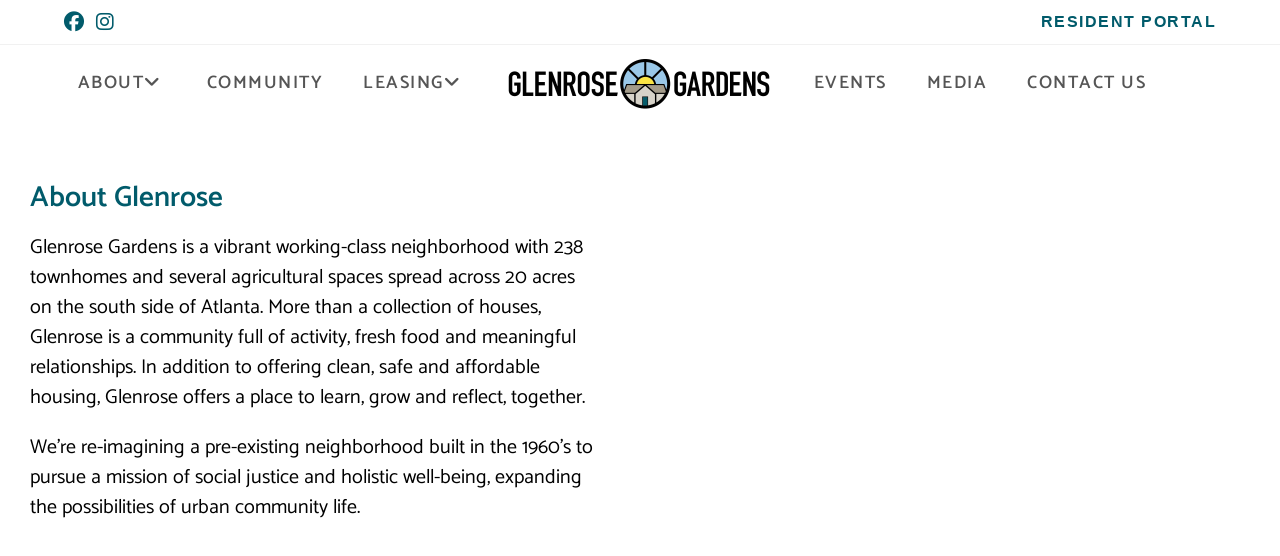

--- FILE ---
content_type: text/css
request_url: https://glenrosegardens.com/wp-content/uploads/elementor/css/post-35.css?ver=1768495078
body_size: 406
content:
.elementor-35 .elementor-element.elementor-element-f4fbf6c > .elementor-container{max-width:1258px;}.elementor-35 .elementor-element.elementor-element-f4fbf6c{margin-top:0px;margin-bottom:0px;padding:32px 0px 0px 0px;}.elementor-35 .elementor-element.elementor-element-1d19ce3 > .elementor-element-populated{margin:20px 20px 20px 20px;--e-column-margin-right:20px;--e-column-margin-left:20px;}.elementor-35 .elementor-element.elementor-element-a0480a4{text-align:start;}.elementor-35 .elementor-element.elementor-element-a0480a4 .elementor-heading-title{font-family:"Catamaran", Sans-serif;color:#015b6b;}.elementor-35 .elementor-element.elementor-element-1ba69aa > .elementor-widget-container{padding:0px 0px 29px 0px;}.elementor-35 .elementor-element.elementor-element-1ba69aa{font-size:20px;line-height:1.5em;color:#000000;}.elementor-35 .elementor-element.elementor-element-9b14d37 > .elementor-element-populated{margin:20px 20px 20px 20px;--e-column-margin-right:20px;--e-column-margin-left:20px;}.elementor-35 .elementor-element.elementor-element-00b67c4 > .elementor-container{max-width:1258px;}.elementor-35 .elementor-element.elementor-element-00b67c4{margin-top:-15px;margin-bottom:0px;padding:0px 0px 0px 0px;}.elementor-35 .elementor-element.elementor-element-efa9dfb > .elementor-element-populated{margin:20px 20px 20px 20px;--e-column-margin-right:20px;--e-column-margin-left:20px;}.elementor-35 .elementor-element.elementor-element-5814f0e > .elementor-element-populated{margin:20px 20px 20px 20px;--e-column-margin-right:20px;--e-column-margin-left:20px;}.elementor-35 .elementor-element.elementor-element-79d3cd3 > .elementor-container{max-width:1258px;}.elementor-35 .elementor-element.elementor-element-79d3cd3{margin-top:-15px;margin-bottom:0px;padding:0px 0px 0px 0px;}.elementor-35 .elementor-element.elementor-element-4104fbe > .elementor-element-populated{margin:20px 20px 20px 20px;--e-column-margin-right:20px;--e-column-margin-left:20px;}.elementor-35 .elementor-element.elementor-element-e3d1975 > .elementor-container{max-width:1258px;}.elementor-35 .elementor-element.elementor-element-e3d1975{margin-top:0px;margin-bottom:0px;padding:0px 0px 0px 0px;}.elementor-35 .elementor-element.elementor-element-46725aa > .elementor-element-populated{margin:20px 20px 20px 20px;--e-column-margin-right:20px;--e-column-margin-left:20px;}.elementor-35 .elementor-element.elementor-element-8ff958b > .elementor-container{max-width:1258px;}.elementor-35 .elementor-element.elementor-element-8ff958b{margin-top:-33px;margin-bottom:0px;}.elementor-35 .elementor-element.elementor-element-7639e6f > .elementor-element-populated{margin:9px 9px 9px 9px;--e-column-margin-right:9px;--e-column-margin-left:9px;}.elementor-35 .elementor-element.elementor-element-a734c38 > .elementor-element-populated{margin:20px 20px 20px 20px;--e-column-margin-right:20px;--e-column-margin-left:20px;}.elementor-35 .elementor-element.elementor-element-3ccefdd > .elementor-widget-container{padding:0px 0px 7px 0px;}.elementor-35 .elementor-element.elementor-element-3ccefdd{text-align:start;}.elementor-35 .elementor-element.elementor-element-3ccefdd .elementor-heading-title{color:#015b6b;}.elementor-35 .elementor-element.elementor-element-85c2eeb{font-size:20px;line-height:1.5em;color:#000000;}.elementor-35 .elementor-element.elementor-element-b682676 > .elementor-container{max-width:1258px;}.elementor-35 .elementor-element.elementor-element-b682676{margin-top:-33px;margin-bottom:0px;padding:0px 0px 52px 0px;}.elementor-35 .elementor-element.elementor-element-b6bdd51 > .elementor-element-populated{margin:20px 20px 20px 20px;--e-column-margin-right:20px;--e-column-margin-left:20px;}.elementor-35 .elementor-element.elementor-element-847c6a2 > .elementor-element-populated{margin:20px 20px 20px 20px;--e-column-margin-right:20px;--e-column-margin-left:20px;}@media(max-width:767px){.elementor-35 .elementor-element.elementor-element-9b14d37 > .elementor-element-populated{margin:-105px 0px 0px 0px;--e-column-margin-right:0px;--e-column-margin-left:0px;}.elementor-35 .elementor-element.elementor-element-47a9436 > .elementor-widget-container{padding:45px 0px 0px 0px;}.elementor-35 .elementor-element.elementor-element-00b67c4{margin-top:0px;margin-bottom:0px;}.elementor-35 .elementor-element.elementor-element-efa9dfb > .elementor-element-populated{margin:0px 0px 0px 0px;--e-column-margin-right:0px;--e-column-margin-left:0px;}.elementor-35 .elementor-element.elementor-element-5814f0e > .elementor-element-populated{margin:0px 0px 0px 0px;--e-column-margin-right:0px;--e-column-margin-left:0px;}.elementor-35 .elementor-element.elementor-element-bd89024 > .elementor-widget-container{margin:0px 0px 0px 0px;}.elementor-35 .elementor-element.elementor-element-79d3cd3{margin-top:0px;margin-bottom:0px;}.elementor-35 .elementor-element.elementor-element-4104fbe > .elementor-element-populated{margin:0px 0px 0px 0px;--e-column-margin-right:0px;--e-column-margin-left:0px;}.elementor-35 .elementor-element.elementor-element-e3d1975{margin-top:-23px;margin-bottom:0px;}}